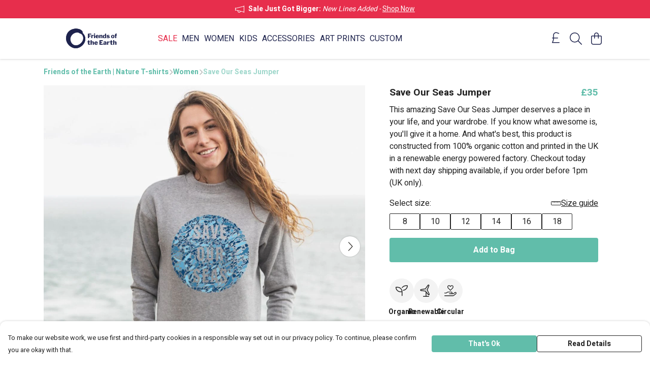

--- FILE ---
content_type: text/html
request_url: https://threadsoftheearth.uk/product/save-our-seas-jumper/
body_size: 3055
content:
<!DOCTYPE html>
<html lang="en">
  <head>
    <meta charset="UTF-8">
    <meta name="viewport" content="width=device-width, initial-scale=1.0">
    <link id="apple-touch-icon" rel="apple-touch-icon" href="#">
    <script type="module" crossorigin="" src="/assets/index.a17a56ef.js"></script>
    <link rel="modulepreload" crossorigin="" href="/assets/vue.bccf2447.js">
    <link rel="modulepreload" crossorigin="" href="/assets/sentry.13e8e62e.js">
    <link rel="stylesheet" href="/assets/index.dca9b00c.css">
  <link rel="manifest" href="/manifest.webmanifest"><title>Save Our Seas Jumper</title><link crossorigin="" href="https://fonts.gstatic.com" rel="preconnect"><link href="https://images.teemill.com" rel="preconnect"><link as="fetch" href="https://threadsoftheearth.uk/omnis/v3/frontend/20929/getStoreCoreData/json/" rel="preload"><link as="fetch" href="/omnis/v3/division/20929/products/save-our-seas-jumper/" rel="preload"><link as="fetch" href="/omnis/v3/division/20929/products/save-our-seas-jumper/stock/" rel="preload"><link fetchpriority="high" as="image" imagesizes="(max-width: 768px) 100vw, 1080px" imagesrcset="https://images.podos.io/0e3uYtgaCKUnk8OcpoHpmIBIn6RXMwnzdp9y5Yc6KkUB9E7H.jpg.webp?w=640&h=640&v=2 640w, https://images.podos.io/0e3uYtgaCKUnk8OcpoHpmIBIn6RXMwnzdp9y5Yc6KkUB9E7H.jpg.webp?w=1080&h=1080&v=2 1080w" href="https://images.podos.io/0e3uYtgaCKUnk8OcpoHpmIBIn6RXMwnzdp9y5Yc6KkUB9E7H.jpg.webp?w=1080&h=1080&v=2" rel="preload"><link data-vue-meta="1" href="https://threadsoftheearth.uk/product/save-our-seas-jumper/" rel="canonical"><link rel="modulepreload" crossorigin="" href="/assets/ProductPage.011ea2e7.js"><link rel="preload" as="style" href="/assets/ProductPage.d578e97d.css"><link rel="modulepreload" crossorigin="" href="/assets/index.d5faf19e.js"><link rel="modulepreload" crossorigin="" href="/assets/AddToCartPopup.33081ac7.js"><link rel="modulepreload" crossorigin="" href="/assets/faCheck.1c3629eb.js"><link rel="modulepreload" crossorigin="" href="/assets/ProductReviewPopup.vue_vue_type_script_setup_true_lang.2179c085.js"><link rel="modulepreload" crossorigin="" href="/assets/index.23ac3528.js"><link rel="modulepreload" crossorigin="" href="/assets/faImages.75767661.js"><link rel="modulepreload" crossorigin="" href="/assets/SizeChartPopup.6fa90aba.js"><link rel="preload" as="style" href="/assets/SizeChartPopup.92291e53.css"><link rel="modulepreload" crossorigin="" href="/assets/startCase.86a80649.js"><link rel="modulepreload" crossorigin="" href="/assets/faThumbsUp.22655c13.js"><link rel="modulepreload" crossorigin="" href="/assets/faTruckFast.b83a6816.js"><link rel="modulepreload" crossorigin="" href="/assets/faTruckFast.0ecd7896.js"><link rel="modulepreload" crossorigin="" href="/assets/faClock.cdaa5e19.js"><link rel="modulepreload" crossorigin="" href="/assets/faRulerHorizontal.50d6e2dc.js"><link rel="modulepreload" crossorigin="" href="/assets/faPaintbrush.523bcc6b.js"><link rel="modulepreload" crossorigin="" href="/assets/ProductStock.78d4d260.js"><link rel="preload" as="style" href="/assets/ProductStock.e62963f7.css"><link rel="modulepreload" crossorigin="" href="/assets/faInfoCircle.d40247bf.js"><link rel="modulepreload" crossorigin="" href="/assets/EcoIcons.aab27e2e.js"><link rel="modulepreload" crossorigin="" href="/assets/faSync.23ef876f.js"><link rel="modulepreload" crossorigin="" href="/assets/faComment.b621b7c5.js"><link rel="modulepreload" crossorigin="" href="/assets/faChevronUp.550d1d42.js"><link rel="modulepreload" crossorigin="" href="/assets/ProductImageCarousel.99eba20b.js"><link rel="preload" as="style" href="/assets/ProductImageCarousel.04a3cc9e.css"><link rel="modulepreload" crossorigin="" href="/assets/faMicrochipAi.c0f9eac9.js"><link rel="modulepreload" crossorigin="" href="/assets/store.cf92bc34.js"><link rel="modulepreload" crossorigin="" href="/assets/logger.bb58204e.js"><link rel="modulepreload" crossorigin="" href="/assets/productProvider.e7211b52.js"><link rel="modulepreload" crossorigin="" href="/assets/confirm-leave-mixin.9bb137c4.js"><script>window.division_key = '20929';</script><meta data-vue-meta="1" vmid="author" content="Save Our Seas Jumper" name="author"><meta data-vue-meta="1" vmid="url" content="https://threadsoftheearth.uk/product/save-our-seas-jumper/" name="url"><meta data-vue-meta="1" vmid="description" content="This amazing Save Our Seas Jumper deserves a place in your life, and your wardrobe. If you know what awesome is, you'll give it a home. And what's bes..." name="description"><meta data-vue-meta="1" vmid="og:type" content="website" property="og:type"><meta data-vue-meta="1" vmid="og:url" content="https://threadsoftheearth.uk/product/save-our-seas-jumper/" property="og:url"><meta data-vue-meta="1" vmid="og:title" content="Save Our Seas Jumper" property="og:title"><meta data-vue-meta="1" vmid="og:description" content="This amazing Save Our Seas Jumper deserves a place in your life, and your wardrobe. If you know what awesome is, you'll give it a home. And what's bes..." property="og:description"><meta data-vue-meta="1" vmid="og:image" content="https://images.podos.io/0e3uYtgaCKUnk8OcpoHpmIBIn6RXMwnzdp9y5Yc6KkUB9E7H.jpg" property="og:image"><meta vmid="og:site_name" content="Friends of the Earth" property="og:site_name"><meta data-vue-meta="1" vmid="twitter:card" content="photo" property="twitter:card"><meta data-vue-meta="1" vmid="twitter:description" content="This amazing Save Our Seas Jumper deserves a place in your life, and your wardrobe. If you know what awesome is, you'll give it a home. And what's bes..." property="twitter:description"><meta data-vue-meta="1" vmid="twitter:title" content="Save Our Seas Jumper" property="twitter:title"><meta data-vue-meta="1" vmid="twitter:image" content="https://images.podos.io/0e3uYtgaCKUnk8OcpoHpmIBIn6RXMwnzdp9y5Yc6KkUB9E7H.jpg" property="twitter:image"><meta vmid="apple-mobile-web-app-capable" content="yes" property="apple-mobile-web-app-capable"><meta vmid="apple-mobile-web-app-status-bar-style" content="black" property="apple-mobile-web-app-status-bar-style"><meta vmid="apple-mobile-web-app-title" content="Friends of the Earth" property="apple-mobile-web-app-title"><meta content="2602fl16fjia3i1xj8garpwmxu3w2c" name="facebook-domain-verification"><meta content="l_ncgiHG23wdSb2mwtn7vcacKK32kZ2e8jVLsedHtlM" name="google-site-verification"><style>@font-face {
  font-family: "Heebo Fallback: Arial";
  src: local('Arial');
  ascent-override: 104.5538%;
  descent-override: 41.9969%;
  size-adjust: 100.2212%;
}
@font-face {
  font-family: "Heebo Fallback: Roboto";
  src: local('Roboto');
  ascent-override: 104.6695%;
  descent-override: 42.0434%;
  size-adjust: 100.1105%;
}</style></head>

  <body>
    <div id="app"></div>
    
  <noscript><iframe src="https://www.googletagmanager.com/ns.html?id=GTM-MH6RJHM" height="0" width="0" style="display:none;visibility:hidden"></iframe></noscript><noscript>This site relies on JavaScript to do awesome things, please enable it in your browser</noscript></body>
  <script>
    (() => {
      /**
       * Disable the default browser prompt for PWA installation
       * @see https://developer.mozilla.org/en-US/docs/Web/API/BeforeInstallPromptEvent
       */
      window.addEventListener('beforeinstallprompt', event => {
        event.preventDefault();
      });

      var activeWorker = navigator.serviceWorker?.controller;
      var appVersion = window.localStorage.getItem('appVersion');
      var validVersion = 'v1';

      if (!activeWorker) {
        window.localStorage.setItem('appVersion', validVersion);

        return;
      }

      if (!appVersion || appVersion !== validVersion) {
        window.localStorage.setItem('appVersion', validVersion);

        if (navigator.serviceWorker) {
          navigator.serviceWorker
            .getRegistrations()
            .then(function (registrations) {
              var promises = [];

              registrations.forEach(registration => {
                promises.push(registration.unregister());
              });

              if (window.caches) {
                caches.keys().then(cachedFiles => {
                  cachedFiles.forEach(cache => {
                    promises.push(caches.delete(cache));
                  });
                });
              }

              Promise.all(promises).then(function () {
                console.log('Reload Window: Index');
                window.location.reload();
              });
            });
        }
      }
    })();
  </script>
</html>


--- FILE ---
content_type: text/javascript
request_url: https://threadsoftheearth.uk/assets/TmlBannerPopup.bb6f77a5.js
body_size: 468
content:
import{p as u,r as v,o as d,q as y,t as m,R as $,Q as B,x as g,y as _,z as b,u as c,M as C,T as E}from"./vue.bccf2447.js";import{o as n,_ as T}from"./index.a17a56ef.js";import"./sentry.13e8e62e.js";const k=u({__name:"TmlBannerPopup",props:{name:{default:""},startOpen:{type:Boolean,default:!1},position:{default:"bottom"}},setup(i){const t=i,a=v(t.startOpen),l=e=>{e===t.name&&(a.value=!0)},r=e=>{e===t.name&&(a.value=!a.value)},p=e=>{e===t.name&&(a.value=!1)};n.on("open-overlay",l),n.on("toggle-overlay",r),n.on("close-overlay",p),d(()=>{n.off("open-overlay",l),n.off("toggle-overlay",r),n.off("close-overlay",p)});const f=y(()=>({"top-0":t.position!=="bottom","bottom-0":t.position!=="top"}));return(e,o)=>(m(),$(E,{name:"popup-slide-in-out",onLeave:o[0]||(o[0]=s=>e.$emit("leave")),onBeforeLeave:o[1]||(o[1]=s=>e.$emit("before-leave")),onAfterLeave:o[2]||(o[2]=s=>e.$emit("after-leave")),onEnter:o[3]||(o[3]=s=>e.$emit("enter"))},{default:B(()=>[a.value?(m(),g("div",{key:0,class:b(["tml-banner-popup fixed p-4 left-0 right-0",c(f)])},[_(e.$slots,"content",{},void 0,!0)],2)):C("",!0)]),_:3}))}});const z=T(k,[["__scopeId","data-v-004edbd9"]]);export{z as default};
//# sourceMappingURL=TmlBannerPopup.bb6f77a5.js.map
